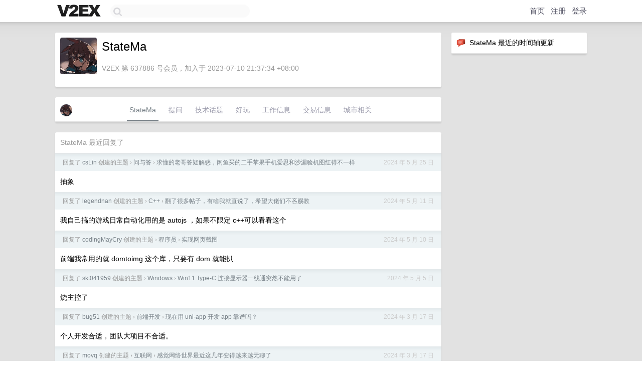

--- FILE ---
content_type: text/html; charset=UTF-8
request_url: https://cn.v2ex.com/member/StateMa
body_size: 5717
content:
<!DOCTYPE html>
<html lang="zh-CN">
<head>
    <meta name="Content-Type" content="text/html;charset=utf-8">
    <meta name="Referrer" content="unsafe-url">
    <meta content="True" name="HandheldFriendly">
    
    <meta name="theme-color" content="#ffffff">
    
    
    <meta name="apple-mobile-web-app-capable" content="yes" />
<meta name="mobile-web-app-capable" content="yes" />
<meta name="detectify-verification" content="d0264f228155c7a1f72c3d91c17ce8fb" />
<meta name="p:domain_verify" content="b87e3b55b409494aab88c1610b05a5f0"/>
<meta name="alexaVerifyID" content="OFc8dmwZo7ttU4UCnDh1rKDtLlY" />
<meta name="baidu-site-verification" content="D00WizvYyr" />
<meta name="msvalidate.01" content="D9B08FEA08E3DA402BF07ABAB61D77DE" />
<meta property="wb:webmaster" content="f2f4cb229bda06a4" />
<meta name="google-site-verification" content="LM_cJR94XJIqcYJeOCscGVMWdaRUvmyz6cVOqkFplaU" />
<meta name="wwads-cn-verify" content="c8ffe9a587b126f152ed3d89a146b445" />
<script type="text/javascript" src="https://cdn.wwads.cn/js/makemoney.js" async></script>
<script async src="https://pagead2.googlesyndication.com/pagead/js/adsbygoogle.js?client=ca-pub-5060390720525238"
     crossorigin="anonymous"></script>
    
    <title>V2EX › StateMa</title>
    <link rel="dns-prefetch" href="https://static.v2ex.com/" />
<link rel="dns-prefetch" href="https://cdn.v2ex.com/" />
<link rel="dns-prefetch" href="https://i.v2ex.co/" />
<link rel="dns-prefetch" href="https://www.google-analytics.com/" />    
    <style>
        body {
            min-width: 820px;
            font-family: "Helvetica Neue", "Luxi Sans", "Segoe UI", "Hiragino Sans GB", "Microsoft Yahei", sans-serif, "Apple Logo";
        }
    </style>
    <link rel="stylesheet" type="text/css" media="screen" href="/assets/c5cbeb747d47558e3043308a6db51d2046fbbcae-combo.css?t=1770030600">
    
    <script>
        const SITE_NIGHT = 0;
    </script>
    <link rel="stylesheet" href="/static/css/vendor/tomorrow.css?v=3c006808236080a5d98ba4e64b8f323f" type="text/css">
    
    <link rel="icon" sizes="192x192" href="/static/icon-192.png">
    <link rel="apple-touch-icon" sizes="180x180" href="/static/apple-touch-icon-180.png?v=91e795b8b5d9e2cbf2d886c3d4b7d63c">
    
    <link rel="shortcut icon" href="https://cdn.v2ex.com/avatar/9f09/231b/637886_large.png?m=1689164051" type="image/png">
    
    
    <link rel="manifest" href="/manifest.webmanifest">
    <script>
        const LANG = 'zhcn';
        const FEATURES = ['search', 'favorite-nodes-sort'];
    </script>
    <script src="/assets/e018fd2b900d7499242ac6e8286c94e0e0cc8e0d-combo.js?t=1770030600" defer></script>
    <meta name="description" content="StateMa&#39;s profile on V2EX">
    
    <link rel="alternate" type="application/atom+xml" href="/feed/member/statema.xml">
    
    
    <link rel="canonical" href="https://www.v2ex.com/member/StateMa">
    
    

<script>
	document.addEventListener("DOMContentLoaded", function(event) {
		protectTraffic();

        tippy('[title]', {
        placement: 'bottom',
        arrow: true,
        arrowTransform: 'translateY(-2px)'
        });

        

        const topicLinks = document.getElementsByClassName('topic-link');
const moreLinks = document.getElementsByClassName('count_livid');
const orangeLinks = document.getElementsByClassName('count_orange');
// merge non-duplicate arrays
const links = Array.from(new Set([...topicLinks, ...moreLinks, ...orangeLinks]));
for (link in links) {
    let aLink = links[link];
    if (aLink === undefined) {
        continue;
    }
    if (!aLink.hasAttribute || !aLink.hasAttribute('href')) {
        continue;
    }
    let href = aLink.getAttribute('href');
    if (href && href.startsWith('/t/')) {
        // href is something like "/t/1234#reply567"
        const topicID = href.split('/')[2].split('#')[0];
        const key = "tp" + topicID;
        const value = lscache.get(key);
        if (value) {
            const anchor = href.split('#')[1];
            const newHref = "/t/" + topicID + "?p=" + value + "#" + anchor;
            aLink.setAttribute('href', newHref);
            console.log("Set p for topic " + topicID + " to " + value + ": " + newHref);
        }
    }
}
	});
</script>
<script type="text/javascript">
function format(tpl) {
    var index = 1, items = arguments;
    return (tpl || '').replace(/{(\w*)}/g, function(match, p1) {
        return items[index++] || p1 || match;
    });
}
function loadCSS(url, callback) {
    return $('<link type="text/css" rel="stylesheet"/>')
        .attr({ href: url })
        .on('load', callback)
        .appendTo(document.head);
}
function lazyGist(element) {
    var $btn = $(element);
    var $self = $(element).parent();
    var $link = $self.find('a');
    $btn.prop('disabled', 'disabled').text('Loading...');
    $.getJSON(format('{}.json?callback=?', $link.prop('href').replace($link.prop('hash'), '')))
        .done(function(data) {
            loadCSS(data.stylesheet, function() {
                $self.replaceWith(data.div);
                $('.gist .gist-file .gist-meta a').filter(function() { return this.href === $link.prop('href'); }).parents('.gist-file').siblings().remove();
            });
        })
        .fail(function() { $self.replaceWith($('<a>').attr('href', url).text(url)); });
}
</script>

    
</head>
<body>
    


    
    <div id="Top">
        <div class="content">
            <div class="site-nav">
                <a href="/" name="top" title="way to explore"><div id="Logo"></div></a>
                <div id="search-container">
                    <input id="search" type="text" maxlength="128" autocomplete="off" tabindex="1">
                    <div id="search-result" class="box"></div>
                </div>
                <div class="tools" >
                
                    <a href="/" class="top">首页</a>
                    <a href="/signup" class="top">注册</a>
                    <a href="/signin" class="top">登录</a>
                
                </div>
            </div>
        </div>
    </div>
    
    <div id="Wrapper">
        <div class="content">
            
            <div id="Leftbar"></div>
            <div id="Rightbar">
                <div class="sep20"></div>
                






<div class="box">
    <div class="cell"><img src="/static/img/neue_comment.png" width="18" align="absmiddle" /> &nbsp;StateMa 最近的时间轴更新</div>
    <div id="statuses">
        
    </div>
</div>
<div class="sep20"></div>






            </div>
            <div id="Main">
                <div class="sep20"></div>
                
<div class="box">
    <div class="cell">
    <table cellpadding="0" cellspacing="0" border="0" width="100%">
        <tr>
            <td width="73" valign="top" align="center"><img src="https://cdn.v2ex.com/avatar/9f09/231b/637886_xlarge.png?m=1689164051" class="avatar" border="0" align="default" width="73" style="width: 73px; max-height: 73px;" alt="StateMa" data-uid="637886" /><div class="sep10"></div></td>
            <td width="10"></td>
            <td width="auto" valign="top" align="left">
                <div class="fr">
                
                
                </div>
                <h1 style="margin-bottom: 5px;">StateMa</h1>
                
                
                
                <div class="sep10"></div>
                <span class="gray">V2EX 第 637886 号会员，加入于 2023-07-10 21:37:34 +08:00
                
                
                </span>
                
            </td>
        </tr>
    </table>
    <div class="sep5"></div>
</div>
    
    
    
    
    
    
</div>
<div class="sep20"></div>
<div class="box">
    <div class="cell_tabs flex-one-row">
        <div>
        <img src="https://cdn.v2ex.com/avatar/9f09/231b/637886_normal.png?m=1689164051" width="24" style="border-radius: 24px; margin-top: -2px;" border="0" />
        </div>
        <div style="flex: 1;"><a href="/member/statema" class="cell_tab_current">StateMa</a><a href="/member/statema/qna" class="cell_tab">提问</a><a href="/member/statema/tech" class="cell_tab">技术话题</a><a href="/member/statema/play" class="cell_tab">好玩</a><a href="/member/statema/jobs" class="cell_tab">工作信息</a><a href="/member/statema/deals" class="cell_tab">交易信息</a><a href="/member/statema/city" class="cell_tab">城市相关</a></div>
    </div>
    
    
    
    
</div>
<div class="sep20"></div>
<div class="box">
    <div class="cell"><span class="gray">StateMa 最近回复了</span></div>
    
    
    <div class="dock_area">
        <table cellpadding="0" cellspacing="0" border="0" width="100%">
            <tr>
                <td style="padding: 10px 15px 8px 15px; font-size: 12px; text-align: left;"><div class="fr"><span class="fade" title="2024-05-25 17:25:37 +08:00">2024 年 5 月 25 日</span> </div><span class="gray">回复了 <a href="/member/csLin">csLin</a> 创建的主题 <span class="chevron">›</span> <a href="/go/qna">问与答</a> <span class="chevron">›</span> <a href="/t/1043769#reply25">求懂的老哥答疑解惑，闲鱼买的二手苹果手机爱思和沙漏验机图红得不一样</a></span></td>
            </tr>
        </table>
    </div>
    <div class="inner">
        <div class="reply_content">抽象</div>
    </div>
    
    
    
    <div class="dock_area">
        <table cellpadding="0" cellspacing="0" border="0" width="100%">
            <tr>
                <td style="padding: 10px 15px 8px 15px; font-size: 12px; text-align: left;"><div class="fr"><span class="fade" title="2024-05-11 21:26:20 +08:00">2024 年 5 月 11 日</span> </div><span class="gray">回复了 <a href="/member/legendnan">legendnan</a> 创建的主题 <span class="chevron">›</span> <a href="/go/cpp">C++</a> <span class="chevron">›</span> <a href="/t/1011969#reply15">翻了很多帖子，有啥我就直说了，希望大佬们不吝赐教</a></span></td>
            </tr>
        </table>
    </div>
    <div class="inner">
        <div class="reply_content">我自己搞的游戏日常自动化用的是 autojs ，如果不限定 c++可以看看这个</div>
    </div>
    
    
    
    <div class="dock_area">
        <table cellpadding="0" cellspacing="0" border="0" width="100%">
            <tr>
                <td style="padding: 10px 15px 8px 15px; font-size: 12px; text-align: left;"><div class="fr"><span class="fade" title="2024-05-10 11:33:45 +08:00">2024 年 5 月 10 日</span> </div><span class="gray">回复了 <a href="/member/codingMayCry">codingMayCry</a> 创建的主题 <span class="chevron">›</span> <a href="/go/programmer">程序员</a> <span class="chevron">›</span> <a href="/t/1039312#reply44">实现网页截图</a></span></td>
            </tr>
        </table>
    </div>
    <div class="inner">
        <div class="reply_content">前端我常用的就 domtoimg 这个库，只要有 dom 就能扒</div>
    </div>
    
    
    
    
    
    <div class="dock_area">
        <table cellpadding="0" cellspacing="0" border="0" width="100%">
            <tr>
                <td style="padding: 10px 15px 8px 15px; font-size: 12px; text-align: left;"><div class="fr"><span class="fade" title="2024-05-05 23:55:03 +08:00">2024 年 5 月 5 日</span> </div><span class="gray">回复了 <a href="/member/skt041959">skt041959</a> 创建的主题 <span class="chevron">›</span> <a href="/go/windows">Windows</a> <span class="chevron">›</span> <a href="/t/1037829#reply19">Win11 Type-C 连接显示器一线通突然不能用了</a></span></td>
            </tr>
        </table>
    </div>
    <div class="inner">
        <div class="reply_content">烧主控了</div>
    </div>
    
    
    
    <div class="dock_area">
        <table cellpadding="0" cellspacing="0" border="0" width="100%">
            <tr>
                <td style="padding: 10px 15px 8px 15px; font-size: 12px; text-align: left;"><div class="fr"><span class="fade" title="2024-03-17 21:37:05 +08:00">2024 年 3 月 17 日</span> </div><span class="gray">回复了 <a href="/member/bug51">bug51</a> 创建的主题 <span class="chevron">›</span> <a href="/go/fe">前端开发</a> <span class="chevron">›</span> <a href="/t/1022812#reply9">现在用 uni-app 开发 app 靠谱吗？</a></span></td>
            </tr>
        </table>
    </div>
    <div class="inner">
        <div class="reply_content">个人开发合适，团队大项目不合适。</div>
    </div>
    
    
    
    <div class="dock_area">
        <table cellpadding="0" cellspacing="0" border="0" width="100%">
            <tr>
                <td style="padding: 10px 15px 8px 15px; font-size: 12px; text-align: left;"><div class="fr"><span class="fade" title="2024-03-17 21:30:33 +08:00">2024 年 3 月 17 日</span> </div><span class="gray">回复了 <a href="/member/movq">movq</a> 创建的主题 <span class="chevron">›</span> <a href="/go/internet">互联网</a> <span class="chevron">›</span> <a href="/t/1024512#reply113">感觉网络世界最近这几年变得越来越无聊了</a></span></td>
            </tr>
        </table>
    </div>
    <div class="inner">
        <div class="reply_content">技术变不变无所谓，主要现在网友变了，动不动贴标签，与其说互相辩论，不如说想强迫别人和自己看法一样，没有干货只有草泥马。<br />反正无聊的很，全网技术贴也少。无论软硬件现在不是带货就是卖课。</div>
    </div>
    
    
    
    <div class="dock_area">
        <table cellpadding="0" cellspacing="0" border="0" width="100%">
            <tr>
                <td style="padding: 10px 15px 8px 15px; font-size: 12px; text-align: left;"><div class="fr"><span class="fade" title="2023-12-06 19:04:21 +08:00">2023 年 12 月 6 日</span> </div><span class="gray">回复了 <a href="/member/loadtodie">loadtodie</a> 创建的主题 <span class="chevron">›</span> <a href="/go/cv">求职</a> <span class="chevron">›</span> <a href="/t/981434#reply16">23 届，找不到工作，有点迷茫</a></span></td>
            </tr>
        </table>
    </div>
    <div class="inner">
        <div class="reply_content">我还是建议学 java ，Java 虽然难找但岗位多，差不多的进去就能干几年，刚毕业先就业再择业</div>
    </div>
    
    
    
    <div class="dock_area">
        <table cellpadding="0" cellspacing="0" border="0" width="100%">
            <tr>
                <td style="padding: 10px 15px 8px 15px; font-size: 12px; text-align: left;"><div class="fr"><span class="fade" title="2023-12-06 18:14:13 +08:00">2023 年 12 月 6 日</span> </div><span class="gray">回复了 <a href="/member/loadtodie">loadtodie</a> 创建的主题 <span class="chevron">›</span> <a href="/go/cv">求职</a> <span class="chevron">›</span> <a href="/t/981434#reply16">23 届，找不到工作，有点迷茫</a></span></td>
            </tr>
        </table>
    </div>
    <div class="inner">
        <div class="reply_content">@<a href="/member/qwertty01">qwertty01</a> 你听那帮老逼给你吹呢 v 站大专大把 本科人数加起来可能和大专差不多</div>
    </div>
    
    
    
    <div class="dock_area">
        <table cellpadding="0" cellspacing="0" border="0" width="100%">
            <tr>
                <td style="padding: 10px 15px 8px 15px; font-size: 12px; text-align: left;"><div class="fr"><span class="fade" title="2023-12-02 20:20:14 +08:00">2023 年 12 月 2 日</span> </div><span class="gray">回复了 <a href="/member/richards64">richards64</a> 创建的主题 <span class="chevron">›</span> <a href="/go/fe">前端开发</a> <span class="chevron">›</span> <a href="/t/989695#reply5">一个关于 Ant Design 复杂表单设计的问题</a></span></td>
            </tr>
        </table>
    </div>
    <div class="cell">
        <div class="reply_content">约书亚哎 （</div>
    </div>
    
    
    
    <div class="inner"><span class="chevron">»</span> <a href="/member/StateMa/replies">StateMa 创建的更多回复</a></div>
    
</div>

            </div>
            
            
        </div>
        <div class="c"></div>
        <div class="sep20"></div>
    </div>
    <div id="Bottom">
        <div class="content">
            <div class="inner">
                <div class="sep10"></div>
                    <div class="fr">
                        <a href="https://www.digitalocean.com/?refcode=1b51f1a7651d" target="_blank"><div id="DigitalOcean"></div></a>
                    </div>
                    <strong><a href="/about" class="dark" target="_self">关于</a> &nbsp; <span class="snow">·</span> &nbsp; <a href="/help" class="dark" target="_self">帮助文档</a> &nbsp; <span class="snow">·</span> &nbsp; <a href="/pro/about" class="dark" target="_self">自助推广系统</a> &nbsp; <span class="snow">·</span> &nbsp; <a href="https://blog.v2ex.com/" class="dark" target="_blank">博客</a> &nbsp; <span class="snow">·</span> &nbsp; <a href="/help/api" class="dark" target="_self">API</a> &nbsp; <span class="snow">·</span> &nbsp; <a href="/faq" class="dark" target="_self">FAQ</a> &nbsp; <span class="snow">·</span> &nbsp; <a href="/solana" class="dark" target="_self">Solana</a> &nbsp; <span class="snow">·</span> &nbsp; 2760 人在线</strong> &nbsp; <span class="fade">最高记录 6679</span> &nbsp; <span class="snow">·</span> &nbsp; <a href="/select/language" class="f11"><img src="/static/img/language.png?v=6a5cfa731dc71a3769f6daace6784739" width="16" align="absmiddle" id="ico-select-language" /> &nbsp; Select Language</a>
                    <div class="sep20"></div>
                    创意工作者们的社区
                    <div class="sep5"></div>
                    World is powered by solitude
                    <div class="sep20"></div>
                    <span class="small fade">VERSION: 3.9.8.5 · 12ms · <a href="/worldclock#utc">UTC 11:10</a> · <a href="/worldclock#pvg">PVG 19:10</a> · <a href="/worldclock#lax">LAX 03:10</a> · <a href="/worldclock#jfk">JFK 06:10</a><br />♥ Do have faith in what you're doing.</span>
                <div class="sep10"></div>
            </div>
        </div>
    </div>

    

    

    
    <script src="/b/i/67Xos8b6UXB4RXnQGsT_bxND8l3j_j-NhH-aP0S3Vw1xdPzCdO9bq6zUzqcfjXBPwpkcyFgcvmeK4vPP_6pdY2nf9mtXLJ8LKVfVqycfH0mZyS72I5ytvY11TmMLBd5f02S0EY3q5GJ0H1kAW0_qIou12LBRfhjCTBspHOU7eCo="></script>
    

    
    <script>
      (function(i,s,o,g,r,a,m){i['GoogleAnalyticsObject']=r;i[r]=i[r]||function(){
      (i[r].q=i[r].q||[]).push(arguments)},i[r].l=1*new Date();a=s.createElement(o),
      m=s.getElementsByTagName(o)[0];a.async=1;a.src=g;m.parentNode.insertBefore(a,m)
      })(window,document,'script','//www.google-analytics.com/analytics.js','ga');

      ga('create', 'UA-11940834-2', 'v2ex.com');
      ga('send', 'pageview');
      
ga('send', 'event', 'Member', 'profile', 'StateMa');


    </script>
    

    
<button class="scroll-top" data-scroll="up" type="button"><span>❯<span></button>
</body>
</html>

--- FILE ---
content_type: text/html; charset=utf-8
request_url: https://www.google.com/recaptcha/api2/aframe
body_size: 267
content:
<!DOCTYPE HTML><html><head><meta http-equiv="content-type" content="text/html; charset=UTF-8"></head><body><script nonce="UBtmvNNiHtl5qhYyWmx8iA">/** Anti-fraud and anti-abuse applications only. See google.com/recaptcha */ try{var clients={'sodar':'https://pagead2.googlesyndication.com/pagead/sodar?'};window.addEventListener("message",function(a){try{if(a.source===window.parent){var b=JSON.parse(a.data);var c=clients[b['id']];if(c){var d=document.createElement('img');d.src=c+b['params']+'&rc='+(localStorage.getItem("rc::a")?sessionStorage.getItem("rc::b"):"");window.document.body.appendChild(d);sessionStorage.setItem("rc::e",parseInt(sessionStorage.getItem("rc::e")||0)+1);localStorage.setItem("rc::h",'1770030631439');}}}catch(b){}});window.parent.postMessage("_grecaptcha_ready", "*");}catch(b){}</script></body></html>

--- FILE ---
content_type: application/javascript; charset=utf-8
request_url: https://esm.sh/@noble/hashes@1.8.0/es2022/sha3.mjs
body_size: 1545
content:
/* esm.sh - @noble/hashes@1.8.0/sha3 */
import{rotlBH as T,rotlBL as m,rotlSH as F,rotlSL as X,split as E}from"./esm/_u64.mjs";import{abytes as d,aexists as k,anumber as I,aoutput as U,clean as y,createHasher as P,createXOFer as M,Hash as R,swap32IfBE as _,toBytes as j,u32 as q}from"./utils.mjs";var v=BigInt(0),f=BigInt(1),z=BigInt(2),C=BigInt(7),D=BigInt(256),G=BigInt(113),g=[],B=[],L=[];for(let e=0,t=f,s=1,o=0;e<24;e++){[s,o]=[o,(2*s+3*o)%5],g.push(2*(5*o+s)),B.push((e+1)*(e+2)/2%64);let i=v;for(let r=0;r<7;r++)t=(t<<f^(t>>C)*G)%D,t&z&&(i^=f<<(f<<BigInt(r))-f);L.push(i)}var A=E(L,!0),J=A[0],N=A[1],O=(e,t,s)=>s>32?T(e,t,s):F(e,t,s),w=(e,t,s)=>s>32?m(e,t,s):X(e,t,s);function Q(e,t=24){let s=new Uint32Array(10);for(let o=24-t;o<24;o++){for(let n=0;n<10;n++)s[n]=e[n]^e[n+10]^e[n+20]^e[n+30]^e[n+40];for(let n=0;n<10;n+=2){let h=(n+8)%10,u=(n+2)%10,l=s[u],a=s[u+1],H=O(l,a,1)^s[h],S=w(l,a,1)^s[h+1];for(let p=0;p<50;p+=10)e[n+p]^=H,e[n+p+1]^=S}let i=e[2],r=e[3];for(let n=0;n<24;n++){let h=B[n],u=O(i,r,h),l=w(i,r,h),a=g[n];i=e[a],r=e[a+1],e[a]=u,e[a+1]=l}for(let n=0;n<50;n+=10){for(let h=0;h<10;h++)s[h]=e[n+h];for(let h=0;h<10;h++)e[n+h]^=~s[(h+2)%10]&s[(h+4)%10]}e[0]^=J[o],e[1]^=N[o]}y(s)}var x=class e extends R{constructor(t,s,o,i=!1,r=24){if(super(),this.pos=0,this.posOut=0,this.finished=!1,this.destroyed=!1,this.enableXOF=!1,this.blockLen=t,this.suffix=s,this.outputLen=o,this.enableXOF=i,this.rounds=r,I(o),!(0<t&&t<200))throw new Error("only keccak-f1600 function is supported");this.state=new Uint8Array(200),this.state32=q(this.state)}clone(){return this._cloneInto()}keccak(){_(this.state32),Q(this.state32,this.rounds),_(this.state32),this.posOut=0,this.pos=0}update(t){k(this),t=j(t),d(t);let{blockLen:s,state:o}=this,i=t.length;for(let r=0;r<i;){let n=Math.min(s-this.pos,i-r);for(let h=0;h<n;h++)o[this.pos++]^=t[r++];this.pos===s&&this.keccak()}return this}finish(){if(this.finished)return;this.finished=!0;let{state:t,suffix:s,pos:o,blockLen:i}=this;t[o]^=s,(s&128)!==0&&o===i-1&&this.keccak(),t[i-1]^=128,this.keccak()}writeInto(t){k(this,!1),d(t),this.finish();let s=this.state,{blockLen:o}=this;for(let i=0,r=t.length;i<r;){this.posOut>=o&&this.keccak();let n=Math.min(o-this.posOut,r-i);t.set(s.subarray(this.posOut,this.posOut+n),i),this.posOut+=n,i+=n}return t}xofInto(t){if(!this.enableXOF)throw new Error("XOF is not possible for this instance");return this.writeInto(t)}xof(t){return I(t),this.xofInto(new Uint8Array(t))}digestInto(t){if(U(t,this),this.finished)throw new Error("digest() was already called");return this.writeInto(t),this.destroy(),t}digest(){return this.digestInto(new Uint8Array(this.outputLen))}destroy(){this.destroyed=!0,y(this.state)}_cloneInto(t){let{blockLen:s,suffix:o,outputLen:i,rounds:r,enableXOF:n}=this;return t||(t=new e(s,o,i,n,r)),t.state32.set(this.state32),t.pos=this.pos,t.posOut=this.posOut,t.finished=this.finished,t.rounds=r,t.suffix=o,t.outputLen=i,t.enableXOF=n,t.destroyed=this.destroyed,t}},c=(e,t,s)=>P(()=>new x(t,e,s)),Y=c(6,144,224/8),Z=c(6,136,256/8),$=c(6,104,384/8),K=c(6,72,512/8),tt=c(1,144,224/8),st=c(1,136,256/8),et=c(1,104,384/8),nt=c(1,72,512/8),b=(e,t,s)=>M((o={})=>new x(t,e,o.dkLen===void 0?s:o.dkLen,!0)),ot=b(31,168,128/8),it=b(31,136,256/8);export{x as Keccak,Q as keccakP,tt as keccak_224,st as keccak_256,et as keccak_384,nt as keccak_512,Y as sha3_224,Z as sha3_256,$ as sha3_384,K as sha3_512,ot as shake128,it as shake256};
//# sourceMappingURL=sha3.mjs.map